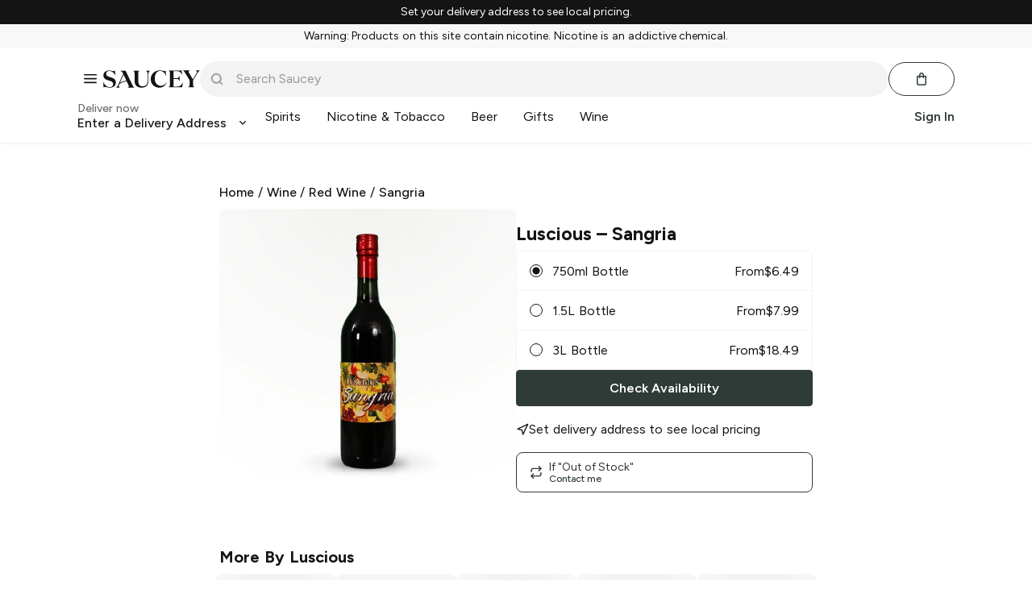

--- FILE ---
content_type: text/javascript; charset=utf-8
request_url: https://app.link/_r?sdk=web2.86.5&branch_key=key_live_icfHx2MTuQRz6knqnYyL6kjevEomXTNh&callback=branch_callback__0
body_size: 70
content:
/**/ typeof branch_callback__0 === 'function' && branch_callback__0("1541795968068425052");